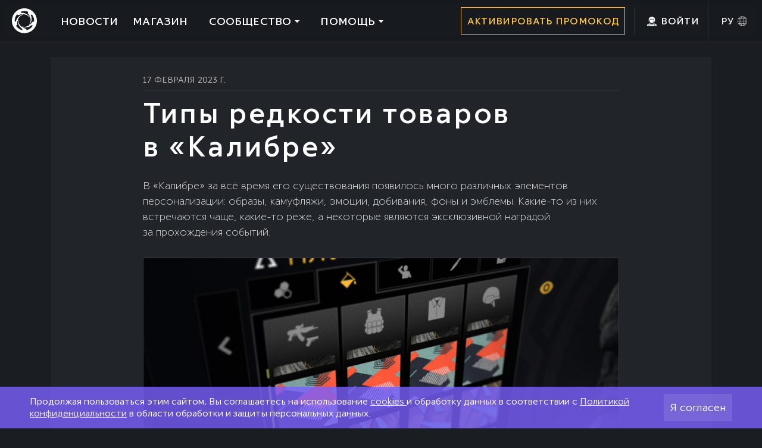

--- FILE ---
content_type: text/html; charset=utf-8
request_url: https://playcaliber.com/ru/news/473/tipy-redkosti-tovarov-v-kalibre/
body_size: 8147
content:

<!doctype html>
<html lang="ru">
<head>
  
    <meta charset="utf-8">
    <meta name="viewport" content="width=device-width, initial-scale=1, shrink-to-fit=no">

    <title>Типы редкости товаров в «Калибре» | Новости | Калибр – командная онлайн-игра</title>

    <meta name="description" content="
            Калибр – бесплатная тактическая онлайн-игра, основанная на командном взаимодействии и уникальных способностях оперативников."/>

    
  

<meta property="og:type" content="article" />
<meta property="og:site_name" content="Калибр – командная онлайн-игра"/>
<meta property="og:title" content="Типы редкости товаров в «Калибре»"/>
<meta property="og:description" content="Калибр – бесплатная тактическая онлайн-игра, основанная на командном взаимодействии и уникальных способностях оперативников.">
<meta property="og:image" content="https://cdn-ws.playcaliber.com/media/news/2023/02/16/grade_cover.jpg">
<meta property="og:url" content="https://playcaliber.com/ru/news/473/tipy-redkosti-tovarov-v-kalibre/">
<meta name="twitter:card" content="summary_large_image"/>
<meta name="twitter:image" content="https://cdn-ws.playcaliber.com/media/news/2023/02/16/grade_cover.jpg">
<meta name="twitter:title" content="Типы редкости товаров в «Калибре»"/>
<meta name="twitter:description" content="Калибр – бесплатная тактическая онлайн-игра, основанная на командном взаимодействии и уникальных способностях оперативников."/>
<meta name="twitter:url" content="https://playcaliber.com/ru/news/473/tipy-redkosti-tovarov-v-kalibre/"/>



    
  
      <link rel="preload" href="/s/css/caliber_fonts.min.9b7152a62e80.css" as="style">
      <link href="/s/css/caliber_fonts.min.9b7152a62e80.css" rel="stylesheet">
      <link href="/s/css/caliber.min.82a8e00d6328.css" rel="stylesheet">
      <link href="/s/css/magnific_popup.min.2468a6a9625b.css" rel="stylesheet">
    
  <link href="/s/css/caliber_news_entry.min.9871dfc2614f.css" rel="stylesheet">
  <link href="/s/css/swiper_bundle_news.min.d4e164a97ee6.css" rel="stylesheet">
  <link href="/s/css/likely.min.bb8020c6aa3f.css" rel="stylesheet">


    <link rel="canonical" href="https://playcaliber.com/ru/news/473/tipy-redkosti-tovarov-v-kalibre/">
    <link rel="alternate" type="application/rss+xml" title="RSS" href="/ru/news/rss/"/>
    <link rel="shortcut icon" href="/s/img/favicon.f1e2bdddd326.ico">
    <link rel="apple-touch-icon" sizes="180x180" href="/s/img/apple-touch-icon.fa8751fdd96b.png">
    <link rel="icon" type="image/png" sizes="32x32" href="/s/img/favicon-32x32.aac0309fa20e.png">
    <link rel="icon" type="image/png" sizes="16x16" href="/s/img/favicon-16x16.f41cecfd971b.png">
    <link rel="manifest" href="/s/img/site.b9aa277fcfc3.webmanifest">
    <link rel="mask-icon" href="/s/img/safari-pinned-tab.c19a70a6f372.svg" color="#131414">
    <meta name="msapplication-TileColor" content="#ffffff">
    <meta name="theme-color" content="#ffffff">
    <script>
      const API_URL = '/ru/api/';
      const CSRF_TOKEN = 'JsgQ5zD8amwE2O62NFt583CVZATKo8MNGzabHP0CR2RMX8PRCUpnEkr0X0cqsR74';
    </script>
    
  



<!-- Google Tag Manager -->
<script>(function (w, d, s, l, i) {
  w[l] = w[l] || [];
  w[l].push({
    'gtm.start':
            new Date().getTime(), event: 'gtm.js'
  });
  var f = d.getElementsByTagName(s)[0],
          j = d.createElement(s), dl = l != 'dataLayer' ? '&l=' + l : '';
  j.async = true;
  j.src =
          'https://www.googletagmanager.com/gtm.js?id=' + i + dl;
  f.parentNode.insertBefore(j, f);
})(window, document, 'script', 'dataLayer', 'GTM-NSWVDV5');</script>
<!-- End Google Tag Manager -->

<!-- Global site tag (gtag.js) - Google Analytics -->
<script async src="https://www.googletagmanager.com/gtag/js?id=G-4HB8STKEBV"></script>
<script>
  window.dataLayer = window.dataLayer || [];

  function gtag() {
    dataLayer.push(arguments);
  }

  gtag('js', new Date());
  gtag('config', 'G-4HB8STKEBV');
</script>




</head>
<body class="">



<!-- Google Tag Manager (noscript) -->
<noscript><iframe src="https://www.googletagmanager.com/ns.html?id=GTM-NSWVDV5"
height="0" width="0" style="display:none;visibility:hidden"></iframe></noscript>
<!-- End Google Tag Manager (noscript) -->
  <script>
  var _tmr = window._tmr || (window._tmr = []);
  _tmr.push({id: "3406904", type: "pageView", start: (new Date()).getTime()});
  (function (d, w, id) {
    if (d.getElementById(id)) return;
    var ts = d.createElement("script");
    ts.type = "text/javascript";
    ts.async = true;
    ts.id = id;
    ts.src = "https://top-fwz1.mail.ru/js/code.js";
    var f = function () {
      var s = d.getElementsByTagName("script")[0];
      s.parentNode.insertBefore(ts, s);
    };
    if (w.opera == "[object Opera]") {
      d.addEventListener("DOMContentLoaded", f, false);
    } else {
      f();
    }
  })(document, window, "tmr-code");
</script>
<!-- Top.Mail.Ru counter -->
<noscript>
  <img src="https://top-fwz1.mail.ru/counter?id=3406904;js=na" style="position:absolute;left:-9999px;"
       alt="Top.Mail.Ru"/>
</noscript>
<!-- /Top.Mail.Ru counter -->

<script type="text/javascript" src="https://cdn.targetads.io/websdk/v2/index.js"></script>
<script>
  window.targetAdsDataLayers = window.targetAdsDataLayers || [];
  window._targetadsTag = function () {
    window.targetAdsDataLayers.push(Array.prototype.slice.call(arguments));
  }
  _targetadsTag('init', 13139);
  _targetadsTag('page_view');
</script>

<script>
  try {
    window._txq = window._txq || [];
    var s = document.createElement('script');
    s.type = 'text/javascript';
    s.async = true;
    s.src = '//st.hybrid.ai/txsp.js';
    (document.getElementsByTagName('head')[0] || document.getElementsByTagName('body')[0]).appendChild(s);
    _txq.push(['createPixel', '6811cb8870e7b2a51c2910b4']);
    _txq.push(['track', 'PageView']);
  } catch (e) {
    console.error('Hybrid.ai error:', e);
  }

  document.addEventListener('click', function (e) {
    const el = e.target.closest('[data-event]');
    if (el) {
      const eventName = el.getAttribute('data-event');
      if (eventName) {
        window._txq.push(['track', eventName]);
        _tmr.push({type: 'reachGoal', id: 3406904, goal: eventName});
        if (typeof ym != 'undefined') {
          ym(68712622, 'reachGoal', eventName);
        }
        if (typeof _targetadsTag != 'undefined') {
        _targetadsTag('event', {'event_name': eventName});
        }
      }
    }
  });
</script>
  <!-- Yandex.Metrika counter -->
<script type="text/javascript">
  (function (m, e, t, r, i, k, a) {
    m[i] = m[i] || function () {
      (m[i].a = m[i].a || []).push(arguments)
    };
    m[i].l = 1 * new Date();
    k = e.createElement(t), a = e.getElementsByTagName(t)[0], k.async = 1, k.src = r, a.parentNode.insertBefore(k, a)
  })
  (window, document, "script", "https://cdn.jsdelivr.net/npm/yandex-metrica-watch/tag.js", "ym");

  ym(68712622, "init", {
    clickmap: true,
    trackLinks: true,
    accurateTrackBounce: true,
    webvisor: true,
    ecommerce: "dataLayer"
  });
</script>
<noscript>
  <div><img src="https://mc.yandex.ru/watch/68712622" style="position:absolute; left:-9999px;" alt=""/></div>
</noscript>
<!-- /Yandex.Metrika counter -->

<script type="text/javascript">!function () {
  var t = document.createElement("script");
  t.type = "text/javascript", t.async = !0, t.src = "https://vk.com/js/api/openapi.js?168", t.onload = function () {
    VK.Retargeting.Init("VK-RTRG-741625-bNvJc"), VK.Retargeting.Hit()
  }, document.head.appendChild(t)
}();</script>
<noscript><img src="https://vk.com/rtrg?p=VK-RTRG-741625-bNvJc" style="position:fixed; left:-999px;" alt=""/>
</noscript>

<!-- Rating Mail.ru counter -->
<script type="text/javascript">
  var _tmr = window._tmr || (window._tmr = []);
  _tmr.push({id: "3242998", type: "pageView", start: (new Date()).getTime()});
  (function (d, w, id) {
    if (d.getElementById(id)) return;
    var ts = d.createElement("script");
    ts.type = "text/javascript";
    ts.async = true;
    ts.id = id;
    ts.src = "https://top-fwz1.mail.ru/js/code.js";
    var f = function () {
      var s = d.getElementsByTagName("script")[0];
      s.parentNode.insertBefore(ts, s);
    };
    if (w.opera == "[object Opera]") {
      d.addEventListener("DOMContentLoaded", f, false);
    } else {
      f();
    }
  })(document, window, "topmailru-code");
</script>
<noscript>
  <div>
    <img src="https://top-fwz1.mail.ru/counter?id=3242998;js=na"
         style="border:0;position:absolute;left:-9999px;" alt="Top.Mail.Ru"/>
  </div>
</noscript>
<!-- //Rating Mail.ru counter -->


<div class="messages">
  <noscript>
    <div class="message_popup">
      <div class="close_button"></div>
      <div class="message_popup_title">JavaScript отключен в вашем веб-браузере</div>
       Для полной функциональности этого сайта необходимо включить JavaScript.
 Вот <a  class="alert-link" href="https://enable-javascript.com/ru/" target="_blank">
 инструкции, как включить JavaScript в вашем браузере</a>.
    </div>
  </noscript>
  
</div>



  


<header>
  <div class="mobile" id="mobile_header">
    <div class="mobile_wrapper">
      <a class="logo" href="/ru/"></a>
    </div>
    <div class="mobile_wrapper">
      <div class="main_menu_button" id="main_menu_button">

      </div>
      <div class="main_menu_button_close d-none" id="main_menu_button_close">

      </div>
    </div>
    <div class="mobile_wrapper">
      <div id="lang_switch_button_mobile" class="lang_switch_button p4">ру</div>
      <div id="lang_switcher_mobile" class="lang_switcher">
        
          <a href="/ru/switch_language/ru/"
             class="active">Русский</a>
        
          <a href="/ru/switch_language/en/"
             >English</a>
        
      </div>
    </div>
  </div>
  <div class="menu" id="mobile_menu">
    <div class="menu_items">
      <a class="caliber_logo" href="/ru/">
        <img src="/s/img/logo_white.79ec9dada16c.svg" alt="Caliber logo">
      </a>
      <a href="/ru/news/"><h2>Новости</h2></a>
      <a href="/ru/store/"><h2>Магазин</h2></a>
      <div class="drop_down" id="community">
        <div class="button">
          <h2>Сообщество</h2>
        </div>
        <div id="community_sub_menu" class="sub_menu fade-out">
          <div class="line"></div>
          <a class="p4" href="/ru/about/">О нас</a>
          <a class="p4" href="/ru/media/wallpapers/">Обои</a>
          
            <a class="p4" target="_blank" href="https://vk.com/caliber_ru">Vk</a>
          
          <a class="p4" target="_blank" href="https://discord.gg/caliber">Дискорд</a>
          
            <a class="p4" target="_blank" href="https://t.me/caliber_game">Телеграм</a>
        </div>
      </div>
      <div class="drop_down" id="help">
        <div class="button">
          <h2>Помощь</h2>
        </div>
        <div id="help_sub_menu" class="sub_menu fade-out">
          <div class="line"></div>
          <a class="p4" href="/ru/support/">Поддержка</a>
          <a class="p4" href="/ru/faq/">FAQ</a>
        </div>
      </div>
    </div>
    <div class="bottom_buttons">
      <div class="line"></div>
      <div class="yellow_borded_buttons">
        <a class="button_link animated_yellow_borded_button" href="/ru/account/promo_codes/">
                <span class="p4">
                    Активировать промокод
                </span>
        </a>
        <div class="vertical_line"></div>
        
          <a class="button_link user" href="/ru/account/login/">
                <span class="p4 _username">
                    Войти
                </span>
          </a>
        

      </div>
    </div>
    <div class="vertical_line"></div>
    <div id="lang_switch_button" class="lang_switch_button p4">ру</div>
    <div id="lang_switcher" class="lang_switcher">
      
        <a class="p4 active" href="/ru/switch_language/ru/">Русский</a>
      
        <a class="p4 " href="/ru/switch_language/en/">English</a>
      
    </div>
    <div style="display: none;">
      <img src="/s/img/18_user_icon_hover.fe9703fb074e.png" alt="Preloaded Image 1">
      <img src="/s/img/lang_menu/globe_hover.1c38ab53651d.png" alt="Preloaded Image 2">
    </div>
  </div>

</header>
<script src="/s/js/header.48e9191b8ae8.js" defer></script>



<div class="cookie_notice hide">
  <div class="cookie_notice_text">
    
    Продолжая пользоваться этим сайтом, Вы соглашаетесь на использование <a href="/ru/privacy-policy/#cookie-policy">cookies </a> и обработку данных в соответствии с <a href="/ru/privacy-policy/">Политикой конфиденциальности</a> в области обработки и защиты персональных данных.
  </div>
  <div class="cookie_notice_button">
    Я согласен
  </div>
</div>

  <div class="news_entry_v2">
    
    <div class="news_entry_content ">
      
      <div class="news_entry_content_wrapper ">
        <div class="news_entry_top_block">
          <div class="wrapper">
            <div class="news_entry_date_v2">
              17 февраля 2023 г.
              
            </div>
            <div class="news_entry_title">
              Типы редкости товаров в «Калибре»
            </div>
          </div>
        </div>

        
          
            <div class="news_entry_block">
              <div class="wrapper">
                <p>В&nbsp;«Калибре» за&nbsp;всё время его существования появилось много различных элементов персонализации: образы, камуфляжи, эмоции, добивания, фоны и&nbsp;эмблемы. Какие-то из&nbsp;них встречаются чаще, какие-то реже, а&nbsp;некоторые являются эксклюзивной наградой за&nbsp;прохождения событий.</p>
              </div>
            </div>
          
        
          
            <div class="news_entry_image_block">
              <div class="wrapper">
                <div class="image_block">
                  <img 
                       src="https://cdn-ws.playcaliber.com/media/news/2023/02/16/perebivka.jpg" width="" height="" alt=""
                       title="">
                </div>
              </div>
            </div>
            
          
        
          
            <div class="news_entry_block">
              <div class="wrapper">
                <p>Мы&nbsp;заметили, что многие пользователи испытывают трудности с&nbsp;определением редкости контента в&nbsp;игре. Чтобы решить эту проблему, в&nbsp;версии 0.19.0 появится новая система редкости.</p>
              </div>
            </div>
          
        
          
            <div class="news_entry_header_block">
              <div class="wrapper">
                <h4>Типы редкости в 0.19.0</h4>
              </div>
            </div>
          
        
          
            <div class="news_entry_block">
              <div class="wrapper">
                <p>Всего будет пять типов редкости, каждая обозначается своим цветом. Это позволит игрокам лучше понимать, насколько ценный предмет находится перед ними на&nbsp;экране.</p>
              </div>
            </div>
          
        
          
            <div class="news_entry_list_block">
              <div class="wrapper">
                
                  <ol>
                    
                      <li>Обычный&nbsp;— белый.&nbsp;</li>
                    
                      <li>Необычный&nbsp;— зелёный.</li>
                    
                      <li>Редкий&nbsp;— синий.&nbsp;</li>
                    
                      <li>Эпический&nbsp;— фиолетовый.&nbsp;</li>
                    
                      <li>Легендарный&nbsp;— оранжевый.</li>
                    
                  </ol>
                
              </div>
            </div>
          
        
          
            <div class="news_entry_image_stretched_block">
              <div class="wrapper">
                <div class="image_block">
                  <img 
                       src="https://cdn-ws.playcaliber.com/media/news/2023/02/16/Screen_grade_1.jpg" width="" height="" alt=""
                       title="">
                </div>
              </div>
            </div>
            
          
        

        <div class="news_entry_bottom_block">
          <div class="wrapper">
            
<div class="share_block_v2">
  <div class="share_text">
    Поделиться:
  </div>
  <div class="share_icons">
    
      <div class="likely likely-light" data-counters="no">
        
        <div class="telegram"></div>
        <div class="vkontakte"></div>
      </div>
    
  </div>
</div>

          </div>
        </div>
      </div>
    </div>
  </div>

  <div class="section_content">
    <div class="wrapper">
      <div class="news_entry_neighbors_v2">
        
          <a class="news_entry_prev" href="/ru/news/471/derevnia-novoe-nazvanie-i-izmeneniia-v-pve-versii-karty/">
            <div class="news_entry_neighbor_text">Предыдущая новость</div>
            <div class="news_entry_neighbor_headline">«Деревня»: новое название и изменения в PvE-версии карты</div>
          </a>
        
        
          <a class="news_entry_next" href="/ru/news/475/obnovlionnaia-sistema-pomoshchi-komandnaia-igra/">
            <div class="news_entry_neighbor_text">Следующая новость</div>
            <div class="news_entry_neighbor_headline">Обновлённая система «помощи»: командная игра</div>
          </a>
        
      </div>
    </div>
  </div>



  
    

  <link href="/s/css/caliber_footer.min.b41d88923a37.css" rel="stylesheet">


<footer>
  <div class="wrapper">
    <div class="menu">
      <div class="menu_wrapper">
        <a class="p3 menu_block" href="/ru/">Главная</a>
        <a class="p3 menu_block" href="/ru/about/">О нас</a>
        
          <a class="p3 menu_block"
             href="https://1cgs.net/jobs#!/tfeeds/865808935711/c/%D0%9A%D0%B0%D0%BB%D0%B8%D0%B1%D1%80"
             target="_blank">Вакансии</a>
        

        <a class="p3 menu_block"
           href="/ru/support/">Поддержка</a>
        <a class="p3 menu_block" href="/ru/faq/">FAQ</a>
        
        
          <a class="p3 menu_block"
             href="/ru/download/">Скачать игру</a>
        
        <a class="p3 menu_block"
           href="/ru/news/">Новости</a>
        <a class="p3 menu_block"
           href="/ru/store/">Магазин</a>
        <a class="p3 menu_block"
           href="/ru/media/wallpapers/">Обои</a>
      </div>
    </div>
    <div class="society">
      
        <a href="https://vk.com/caliber_ru" class="p4 grey_button follow_vk follow" target="_blank"></a>
        <a href="https://t.me/caliber_game" class="p4 grey_button follow_tg follow" target="_blank"></a>
        <a href="https://discord.gg/caliber" class="p4 grey_button follow_ds follow" target="_blank"></a>
        <a href="https://youtube.com/channel/UClC99bYmBA6zy6D-1mMhK6g" class="p4 grey_button follow_yt follow"
           target="_blank"></a>
      
      <div class="footer_mail p4 grey_button">
        Сотрудничество:
        <a href="mailto:hello@1cgs.net">hello@1cgs.net</a>
      </div>
      <div class="footer_mail yellow_borded_buttons">
        <a class="button_link animated_yellow_borded_button" href="/ru/support/"><span class="p4">Поддержка</span></a>
      </div>
    </div>
    <div class="rules">
      <div class="logo">
        <a href="https://1cgs.net"
           target="_blank">
          <img src="/s/img/1cgs_logo.e758a7ec0bb6.svg" width="125"
               alt="1C Game Studios"
               title="1C Game Studios">
        </a>
      </div>
      <div class="links">
        <a class="p5" href="/ru/privacy-policy/">Политика конфиденциальности</a>
        <a class="p5" href="/ru/user-agreement/">Пользовательское соглашение</a>
        <a class="p5" href="/ru/conduct/">Правила поведения</a>
      </div>
    </div>
    <div class="copyright">
      <div class="copyright_text p6"> © 2012-2026 1C Game Studios | FOR-GAMES CR LTD, 32 Kritis
        Street,
        Papachristoforou Building,
        4th Floor, 3087 Limassol, Cyprus. Все права защищены
      </div>
      <div class="copyright_age">

      </div>
      <div class="game_descriptor">

      </div>
    </div>
  </div>
  <div style="display: none;">
    <img src="/s/img/footer/vk_icon_hover.fe6b5c0450dd.png" alt="Preloaded Image 1">
    <img src="/s/img/footer/telegram_icon_hover.a7a255b5a144.png" alt="Preloaded Image 2">
    <img src="/s/img/footer/discord_icon_hover.ef158277340b.png" alt="Preloaded Image 3">
    <img src="/s/img/footer/youtube_icon_hover.6d2e345f06a6.png" alt="Preloaded Image 4">
  </div>
</footer>

  




<script src="/s/js/jquery-3.5.1.min.dc5e7f18c8d3.js"></script>
<script src="/s/js/jquery.magnific-popup.min.ba6cf724c8bb.js"></script>
<script src="/s/js/simplebar.min.bf2b0f78573e.js"></script>
<script src="/s/js/jquery.marquee.min.074346565f31.js"></script>
<script src="/s/js/caliber.c55ead9e8cf2.js"></script>
<script src="/s/js/js.cookie.min.4f4a6fe90451.js"></script>



  

  

  <script src="/s/js/likely.min.965ac45d8f3a.js"></script>
  <script src="/s/js/swiper-bundle.min.15cffdef8a39.js"></script>
  <script>
    let swiper = new Swiper('.swiper-container', {
      slidesPerView: 1,
      spaceBetween: 0,
      loop: true,
      // autoHeight: true,
      centeredSlides: true,
      centeredSlidesBounds: true,
      // slideToClickedSlide: true,
      // grabCursor: true,
      navigation: {
        nextEl: '.swiper-arrow-next',
        prevEl: '.swiper-arrow-prev',
        //nextEl: '.swiper-button-next',
        //prevEl: '.swiper-button-prev',
      },
      pagination: {
        el: '.swiper-pagination',
      },
      on: {
        slideChangeTransitionStart: function () {
          let slide_caption_text = $(this.slides[this.activeIndex]).data('caption');
          let slide_caption_block = this.$el.parent().find('.swiper_caption .wrapper');
          if (slide_caption_text !== '') {
            slide_caption_block.text(slide_caption_text);
            slide_caption_block[0].style.display = 'block';
          } else {
            slide_caption_block.text('');
            slide_caption_block[0].style.display = 'none';
          }

        }
      }
      //breakpoints: {
      //    640: {
      //        slidesPerView: 2,
      //    }
      //}
    });
    let counter = 0;
    document.addEventListener("DOMContentLoaded", () => {
      $(function () {
        "use strict";
        $('.compare_image_block').each(function () {

          $(this).find('img:first').wrap("<div class='before'></div>");
          $(this).find('img:last').wrap("<div class='after'></div>");
          $(this).append("<div class='hand'></div>");

          let edge = $(this).attr('data-edge');
          if (typeof edge !== 'undefined') {
            $(this).find('.before').css('width', edge + '%');
            $(this).find('.hand').css('left', edge + '%');
          } else {
            $(this).find('.before').css('width', '50%');
            $(this).find('.hand').css('left', '50%');
          }

          let slideResize = function (e) {
            e.preventDefault();
            let offset_left = $(this).offset().left;
            let pageX = (e.pageX - offset_left) / $(this).width() * 100;
            $(this).find('.before').css('width', pageX + '%');
            $(this).find('.hand').css('left', pageX + '%');
          }

          let enableSliderDrag = function (e) {
            e.preventDefault();
            $(this).css('cursor', 'ew-resize').on('mousemove', slideResize);
          }

          let disableSliderDrag = function (e) {
            e.preventDefault();
            $(this).css('cursor', 'normal').off('mousemove');
          }

          $(this).on("mousedown", enableSliderDrag);
          $(this).on("mouseup", disableSliderDrag);
          $(this).on('touchmove', function (e) {
            e.preventDefault();
            let touch = e.originalEvent.touches[0];
            let $width = $(this).width();
            let pageX = (touch.pageX - e.currentTarget.offsetLeft) / $width * 100;
            $(this).find('.before').css('width', pageX + '%');
            $(this).find('.hand').css('left', pageX + '%');
          });

        });
      });

      function getsize() {
        $('.compare_image_block').each(function () {
          let $width = $(this).width();
          $(this).find('img').css('width', $width + 'px');
        });
      }

      $(window).resize(getsize).resize();
      $(window).on('resize', getsize);
      $(window).on('load', getsize);
      $(window).on("orientationchange", getsize);
    });

  </script>



  
  

</body>
</html>


--- FILE ---
content_type: text/css
request_url: https://playcaliber.com/s/css/caliber_news_entry.min.9871dfc2614f.css
body_size: 3429
content:
html{scroll-behavior:smooth}.anchor_link_target_block{scroll-margin-top:68px}.w_table_of_contents .news_entry_table_of_contents{display:none}@media (min-width: 1100px){.w_table_of_contents{display:flex;flex-direction:row;max-width:1400px}.w_table_of_contents .news_entry_table_of_contents{flex:auto;display:block;min-width:300px;max-width:300px;background:#1A1D22}.w_table_of_contents .news_entry_table_of_contents .news_entry_table_of_contents_wrapper{position:sticky;top:68px;padding-left:10px;padding-top:30px;padding-bottom:60px;padding-right:10px;font-family:Caliber;font-size:18px;font-style:normal;font-weight:300;line-height:22px;background:#1A1D22}.w_table_of_contents .news_entry_table_of_contents .news_entry_table_of_contents_wrapper ul{padding-left:20px}.w_table_of_contents .news_entry_table_of_contents .news_entry_table_of_contents_wrapper ul li::marker{color:#FFC83C}.w_table_of_contents .news_entry_table_of_contents .news_entry_table_of_contents_wrapper ul li{padding-left:10px;padding-top:10px}.w_table_of_contents .news_entry_table_of_contents .news_entry_table_of_contents_wrapper ul li a{color:#FFC83C;font-family:Caliber;font-size:18px;font-style:normal;font-weight:300;line-height:22px}.w_table_of_contents .news_entry_table_of_contents .empty{display:block}.w_table_of_contents .entry_has_table_of_contents{flex:auto;min-width:800px;max-width:1100px}}body{background-image:none}.news_entry_v2{position:relative;width:100%;min-height:800px}.news_entry_background{position:absolute;background-position:center center;background-repeat:no-repeat;background-size:cover;width:100%;min-height:265px;height:calc((100vw - 1440px) * (500 / 1440) + 500px);z-index:-1}.news_entry_date_v2{font-size:14px;line-height:16px;color:#BFBFBF;text-transform:uppercase}.news_entry_date_v2 span{color:#7C7F84}.news_entry_date_v2::after{content:'';height:10px;border-bottom:1px solid #373B43;width:100%;display:block}.news_entry_title{font-weight:500;font-size:26px;line-height:32px;color:#FFFFFF;padding:10px 0;max-width:820px}.news_entry_content{position:relative;margin:25px auto 0 auto;padding:0}.news_entry_content b{font-weight:bold}.news_entry_content.w_big_image{margin-top:225px}.news_entry_content .news_entry_block,.news_entry_content .news_entry_spoiler_block,.news_entry_content .news_entry_padding_block,.news_entry_content .news_entry_bottom_block,.news_entry_content .news_entry_video_caption,.news_entry_content .news_entry_image_caption,.news_entry_content .news_entry_image_block,.news_entry_content .news_entry_image_stretched_block,.news_entry_content .news_entry_factoid_block,.news_entry_content .news_entry_blockquote_block,.news_entry_content .news_entry_video_block,.news_entry_content .news_entry_video_stretched_block,.news_entry_content .news_entry_list_block,.news_entry_content .news_entry_header_block,.news_entry_content .news_entry_top_block{position:relative;background:#21252A;max-width:1110px;margin:0 auto;padding:0 20px}.news_entry_content .news_entry_top_block{padding-top:15px}.news_entry_content .news_entry_top_block .wrapper{padding-bottom:0}.news_entry_content .news_entry_header_block .wrapper{padding:25px 0 5px 0}.news_entry_content .news_entry_list_block .wrapper{padding:5px 0 10px 0}.news_entry_content .news_entry_video_block,.news_entry_content .news_entry_video_stretched_block{padding:40px 0}.news_entry_content .news_entry_blockquote_block{padding:0}.news_entry_content .news_entry_factoid_block{padding:0}.news_entry_content .news_entry_image_block,.news_entry_content .news_entry_image_stretched_block{padding:0}.news_entry_content .news_entry_image_block .wrapper,.news_entry_content .news_entry_image_stretched_block .wrapper{text-align:center}.news_entry_content .news_entry_image_block .image_block,.news_entry_content .news_entry_image_stretched_block .image_block{width:100%}.news_entry_content .news_entry_image_block img,.news_entry_content .news_entry_image_stretched_block img{width:100%;max-width:800px;margin:0 auto;display:block;border:1px solid #373B43}.news_entry_content .news_entry_image_stretched_block .wrapper{max-width:100%}.news_entry_content .news_entry_image_stretched_block img{max-width:100%}.news_entry_content .news_entry_image_caption{margin-top:-10px}.news_entry_content .news_entry_image_caption .wrapper{padding-top:0;font-style:normal;font-weight:300;font-size:16px;line-height:20px;color:#CECECE}.news_entry_content .news_entry_video_block,.news_entry_content .news_entry_video_stretched_block{padding:0}.news_entry_content .news_entry_video_block .wrapper,.news_entry_content .news_entry_video_stretched_block .wrapper{text-align:center}.news_entry_content .news_entry_video_block .video_block2,.news_entry_content .news_entry_video_stretched_block .video_block2{width:100%}.news_entry_content .news_entry_video_block .video_block2 video,.news_entry_content .news_entry_video_stretched_block .video_block2 video{width:100%;max-width:800px;margin:0 auto;display:block;border:1px solid #373B43}.news_entry_content .news_entry_video_stretched_block .wrapper{max-width:100%}.news_entry_content .news_entry_video_stretched_block .video_block2 video{max-width:100%}.news_entry_content .news_entry_video_caption{margin-top:-10px}.news_entry_content .news_entry_video_caption .wrapper{padding-top:0;font-style:normal;font-weight:300;font-size:16px;line-height:20px;color:#CECECE}.news_entry_content .news_entry_bottom_block{padding-bottom:25px}.news_entry_content .news_entry_carousel_block{max-width:1110px;position:relative;margin:0 auto}.news_entry_content .news_entry_carousel_block .swiper_caption{max-width:1110px;background:#21252A;margin:0 auto;padding:0 20px}.news_entry_content .news_entry_carousel_block .swiper_caption .wrapper{padding:5px 0}.news_entry_content .news_entry_compare_two_images_block{max-width:1110px;position:relative;margin:0 auto}.news_entry_content .news_entry_compare_two_images_block img{margin:0;padding:0;border:0;line-height:0;vertical-align:top;image-rendering:auto;image-rendering:crisp-edges;image-rendering:pixelated}.news_entry_content .news_entry_compare_two_images_block .compare_image_block{width:100%;height:auto;padding:0;position:relative;overflow:hidden}.news_entry_content .news_entry_compare_two_images_block .compare_image_block img{width:100%;height:auto}.news_entry_content .news_entry_compare_two_images_block .compare_image_block .after{position:absolute;z-index:1;top:0px;left:0px}.news_entry_content .news_entry_compare_two_images_block .compare_image_block .after:before{position:absolute;bottom:30px;right:30px;content:"";font-style:italic;color:#fff}.news_entry_content .news_entry_compare_two_images_block .compare_image_block .before{position:relative;z-index:2;border-right:2px solid white;overflow:hidden}.news_entry_content .news_entry_compare_two_images_block .compare_image_block .before:after{position:absolute;top:0;right:0;content:"";opacity:0.3;width:20px;height:100%;background:-moz-linear-gradient(left, rgba(0,0,0,0) 0%, rgba(0,0,0,0.65) 100%);background:-webkit-linear-gradient(left, rgba(0,0,0,0) 0%, rgba(0,0,0,0.65) 100%);background:linear-gradient(to right, rgba(0,0,0,0) 0%, rgba(0,0,0,0.65) 100%);filter:progid:DXImageTransform.Microsoft.gradient(startColorstr='#00000000', endColorstr='#a6000000', GradientType=1)}.news_entry_content .news_entry_compare_two_images_block .compare_image_block .before:before{position:absolute;bottom:30px;left:30px;content:"";font-style:italic;color:#fff}.news_entry_content .news_entry_compare_two_images_block .compare_image_block .hand{content:'';background:#fff;width:12px;height:50px;position:absolute;display:block;border-radius:2px;position:absolute;z-index:3;top:50%;margin-left:-7px;margin-top:-25px;cursor:ew-resize;pointer-events:none}.news_entry_content .news_entry_compare_two_images_block .compare_image_block .hand:after{position:absolute;top:50%;right:-15px;margin-right:-3px;margin-top:-6px;content:"";width:0;height:0;border-top:6px solid transparent;border-bottom:6px solid transparent;border-left:8px solid #fff}.news_entry_content .news_entry_compare_two_images_block .compare_image_block .hand:before{position:absolute;top:50%;left:-15px;margin-left:-3px;margin-top:-6px;content:"";width:0;height:0;border-top:6px solid transparent;border-bottom:6px solid transparent;border-right:8px solid #fff}.news_entry_content .news_entry_padding_block{height:15px}.news_entry_content .news_entry_spoiler_block+.news_entry_spoiler_block .wrapper{padding-top:0}.news_entry_content .wrapper{position:relative;max-width:800px;margin:0 auto;padding:15px 0}.news_entry_content .wrapper p{font-style:normal;font-weight:300;font-size:16px;line-height:20px;margin-bottom:0}.news_entry_content .wrapper ol{color:#FFFFFF;margin-bottom:0;font-style:normal;font-weight:300;font-size:16px;line-height:20px;padding-left:30px}.news_entry_content .wrapper ol li{padding:5px 0 5px 0px}.news_entry_content .wrapper ul{color:#FFFFFF;margin-bottom:0;font-style:normal;font-weight:300;font-size:16px;line-height:20px;padding-left:30px}.news_entry_content .wrapper ul li{padding:5px 0 5px 0px}.news_entry_content .wrapper a{color:#E6B63D;text-decoration:underline}.news_entry_content .wrapper a:hover{color:#FFC83C}.news_entry_content .wrapper blockquote{display:block;margin-bottom:0;background:#373B43;font-style:normal;font-weight:normal;font-size:16px;line-height:24px;color:#E5E5E5;border-left:3px solid #FFC83C;padding:30px 30px}.news_entry_content .wrapper blockquote.centered{text-align:center}.news_entry_content .wrapper .factoid{display:block;text-align:center;margin-bottom:0;background:#373B43;color:#E5E5E5;border-left:3px solid #FFC83C;padding:30px 60px;font-size:16px;line-height:24px}.news_entry_content .wrapper .factoid .factoid_number{font-style:normal;font-weight:500;font-size:48px;line-height:56px;letter-spacing:2px;text-align:center;text-transform:uppercase;color:#E5E5E5;padding-top:10px;padding-bottom:25px}.news_entry_content .wrapper h3{margin-bottom:0;font-style:normal;font-weight:500;font-size:26px;line-height:32px;text-align:left;text-transform:uppercase;color:#FFFFFF}.news_entry_content .wrapper h4{margin-bottom:0;font-style:normal;font-weight:500;font-size:20px;line-height:24px;text-transform:uppercase;color:#FFFFFF}.news_entry_content .wrapper h5{margin-bottom:0;font-style:normal;font-weight:500;font-size:18px;line-height:20px;color:#FFFFFF}.news_entry_content .wrapper hr{width:100%;max-width:800px;border:none;background:#373B43;height:2px;margin:15px auto}.news_entry_content .wrapper .image_block{display:inline-block;margin:0 auto;text-align:left}.news_entry_content .wrapper .image{width:auto;max-width:100%;margin:0 auto;display:block;border:1px solid #373B43}.news_entry_content .wrapper .image_stretched{width:100%;max-width:100%;height:auto;border:1px solid #373B43}.news_entry_content .wrapper .image_stretched img{width:100%}.news_entry_content .video_block{position:relative;padding-bottom:56.25%;height:0}.news_entry_content .video_block iframe{position:absolute;top:0;left:0;width:100%;height:100%}.news_entry_content .button_link,.news_entry_content .button_link_main{text-align:center}.news_entry_content .button_link a,.news_entry_content .button_link_main a{display:inline-block;margin:0 auto;font-style:normal;font-weight:normal;font-size:14px;line-height:17px;text-transform:uppercase;color:#FFC83C;text-decoration:none;border:1px solid #FFC83C;padding:3px 14px}.news_entry_content .button_link a:hover,.news_entry_content .button_link_main a:hover{color:#FFE68F;border:1px solid #FFE68F}.news_entry_content .button_link_main a{background:#FFC83C;color:#1A1D22}.news_entry_content .button_link_main a:hover{background:#FFE68F;color:#1A1D22;border:1px solid #FFE68F}.news_entry_content .button_link_left{text-align:left}.share_block_v2{border-top:1px solid #373B43;padding:5px 0}.share_block_v2 .share_text{display:inline-block;font-style:normal;font-weight:normal;font-size:14px;line-height:32px;letter-spacing:1px;text-transform:uppercase;color:#BFBFBF;padding-right:10px}.share_block_v2 .share_icons{display:inline-block;line-height:32px}.spoiler_entries_v2{display:block;vertical-align:top;width:100%}.spoiler_entries_v2 .spoiler_category{margin-bottom:40px}.spoiler_entries_v2 .spoiler_category span{display:block;font-weight:500;margin-bottom:15px;font-size:24px;line-height:36px;text-transform:uppercase;color:#FFFFFF}.spoiler_entries_v2 .spoiler_entry{border:1px solid #373B43;background:#21252A}.spoiler_entries_v2 .spoiler_entry ._header{position:relative;background:#373B43;padding:10px 10px;font-style:normal;font-weight:500;font-size:20px;line-height:24px;color:#FFFFFF;cursor:pointer}.spoiler_entries_v2 .spoiler_entry ._header ._arrow{position:absolute;top:50%;margin-top:-6px;right:15px;width:12px;height:12px;background:url("../img/faq_entry_arrow.d03ab46cb33d.png") no-repeat center center}.spoiler_entries_v2 .spoiler_entry ._header ._title{width:90%}.spoiler_entries_v2 .spoiler_entry ._header ._copy_link{display:none}.spoiler_entries_v2 .spoiler_entry ._body{display:none}.spoiler_entries_v2 .spoiler_entry.open ._header{background:#373B43}.spoiler_entries_v2 .spoiler_entry.open ._header ._arrow{transform:rotate(90deg)}.spoiler_entries_v2 .spoiler_entry.open ._header ._copy_link{display:block;position:absolute;top:50%;margin-top:-12px;right:40px;width:24px;height:24px;background:url("../img/faq_link_default.93ba812859f7.png") no-repeat center center}.spoiler_entries_v2 .spoiler_entry.open ._header ._copy_link:after{position:absolute;width:0;height:0;overflow:hidden;z-index:-1;content:url("../img/faq_link_hover.5b1ce55fcffc.png")}.spoiler_entries_v2 .spoiler_entry.open ._header ._copy_link:hover{background:url("../img/faq_link_hover.5b1ce55fcffc.png") no-repeat center center}.spoiler_entries_v2 .spoiler_entry.open ._body{display:block;font-size:16px;line-height:24px;color:#BFBFBF;padding:10px 15px}.spoiler_entries_v2 .spoiler_entry.open ._body img{max-width:100%}.news_announcement_block .embedded-video-container-16-9{z-index:10;position:relative;padding-bottom:56.25%;height:0}.news_announcement_block .embedded-video-container-16-9 iframe{position:absolute;top:0;left:0;width:100%;height:100%}.news_announcement_block .video video{width:100%}.news_announcement_block .image img{width:100%}.news_announcement_block iframe{width:100%}.news_announcement_block .embedded-video-16-9{position:relative;width:100%;height:0;padding-bottom:56.25%}.news_entry_neighbors_v2{margin-top:20px}.news_entry_neighbors_v2 a{font-style:normal;font-weight:500;font-size:20px;line-height:24px;color:#FFFFFF;text-decoration:none;min-width:300px;max-width:350px;margin-bottom:15px}.news_entry_neighbors_v2 a:hover{color:#FFC83C}.news_entry_neighbors_v2 .news_entry_neighbor_text{display:inline-block;font-style:normal;font-weight:normal;font-size:14px;line-height:16px;letter-spacing:1px;text-transform:uppercase;color:#BFBFBF}.news_entry_neighbors_v2 .news_entry_neighbor_headline{margin-top:2px}.news_entry_neighbors_v2 .news_entry_prev{display:block}.news_entry_neighbors_v2 .news_entry_prev .news_entry_neighbor_text{padding-left:25px;background:url("../img/news/prev_entry.611c00eb5dba.png") no-repeat top 4px left;background-size:20px 8px}.news_entry_neighbors_v2 .news_entry_next{display:block}.news_entry_neighbors_v2 .news_entry_next .news_entry_neighbor_text{padding-right:25px;background:url("../img/news/next_entry.f31cfccc7670.png") no-repeat top 4px right;background-size:20px 8px}@media (min-width: 640px){.news_entry_title{font-size:48px;line-height:56px;letter-spacing:2px}.news_entry_image_caption .wrapper{font-size:18px;line-height:26px}.news_entry_video_caption .wrapper{font-size:18px;line-height:26px}.news_entry_content.w_big_image{margin-top:calc((100vw - 1440px) * (500 / 1440) + 500px)}.news_entry_content .news_entry_blockquote_block,.news_entry_content .news_entry_factoid_block{padding:0 20px}.news_entry_content .wrapper p{font-size:18px;line-height:26px}.news_entry_content .wrapper blockquote{font-size:18px;line-height:26px;padding:30px 60px}.news_entry_content .wrapper ol{font-size:18px;line-height:26px}.news_entry_content .wrapper ol li{padding:5px 0 5px 10px}.news_entry_content .wrapper ul{font-size:18px;line-height:26px}.news_entry_content .wrapper ul li{padding:5px 0 5px 10px}.news_entry_content .wrapper .factoid{font-size:18px;line-height:26px}.news_entry_content .wrapper h3{font-size:36px;line-height:40px}.news_entry_content .wrapper h4{font-size:24px;line-height:32px}.news_entry_content .wrapper h5{font-size:20px;line-height:24px}.news_entry_content .wrapper .button_link a,.news_entry_content .wrapper .button_link_main a{font-size:24px;line-height:29px;padding:8px 20px}}@media (min-width: 800px){.news_entry_neighbors_v2 a{margin-bottom:0}.news_entry_neighbors_v2 .news_entry_prev{display:inline-block}.news_entry_neighbors_v2 .news_entry_next{display:inline-block;float:right}}@media (min-width: 980px){.news_entry_content.w_big_image{margin-top:calc((100vw - 1440px) * (500 / 1440) + 450px)}}@media (min-width: 1280px){.news_entry_content.w_big_image{margin-top:calc((100vw - 1440px) * (500 / 1440) + 350px)}}@media (min-width: 1921px){.news_entry_content.w_big_image{margin-top:calc((100vw - 1920px) * (500 / 1440) + 250px)}}mark.mark_old_wrapper span,mark.mark_new_wrapper span{color:#E5E5E5}mark.mark_old_wrapper{background:transparent;color:rgba(166,32,32,0.9);text-decoration:line-through;text-decoration-thickness:3px}mark.mark_new_wrapper{background:transparent;color:rgba(29,231,61,0.5);text-decoration:underline;text-decoration-thickness:3px}

/*# sourceMappingURL=caliber_news_entry.min.css.de64d3dea6d3.map */

--- FILE ---
content_type: text/css
request_url: https://playcaliber.com/s/css/caliber_footer.min.b41d88923a37.css
body_size: 1739
content:
.grey_button{--transparent_panel_corner: 5px;--panel_polygon: polygon(var(--transparent_panel_corner) 0, calc(100% - var(--transparent_panel_corner)) 0, 100% var(--transparent_panel_corner), 100% calc(100% - var(--transparent_panel_corner)), calc(100% - var(--transparent_panel_corner)) 100%, var(--transparent_panel_corner) 100%, 0 calc(100% - var(--transparent_panel_corner)), 0 var(--transparent_panel_corner));cursor:pointer;position:relative;background-color:#383838;clip-path:var(--panel_polygon);backdrop-filter:blur(5px);padding-top:10px;padding-bottom:10px;content-visibility:visible;text-align:center;z-index:1}.grey_button:before{content:'';position:absolute;background-color:#222222;opacity:0.5;clip-path:inherit;top:1px;left:1px;width:calc(100% - 2px);height:calc(100% - 2px);z-index:-1}footer{background-color:#202225;width:100%;border-top:1px solid #2d2d2d}footer .wrapper{display:grid;max-width:1440px;grid-template-rows:auto;margin-left:auto;margin-right:auto}footer .wrapper .menu{width:100%;display:flex;flex-wrap:wrap;padding:15px 10px 15px 10px;border-bottom:1px solid #2d2d2d;max-width:450px;margin-left:auto;margin-right:auto;align-items:center}footer .wrapper .menu .menu_wrapper{display:flex;flex-wrap:wrap;align-items:center}footer .wrapper .menu .menu_wrapper .menu_block{margin-bottom:5px;margin-top:5px;padding-left:10px;color:#A2A2A2;display:block;flex:0 0 33.3333%}footer .wrapper .society{display:flex;flex-wrap:wrap;padding-top:15px;padding-bottom:5px;justify-content:space-between;border-bottom:1px solid #2d2d2d;border-right:1px solid #2d2d2d;padding-left:12px;padding-right:12px;width:100%}footer .wrapper .society .follow{height:40px;flex:0 0 24%;margin-bottom:10px;padding-right:5px;padding-left:5px}footer .wrapper .society .follow:before{background-repeat:no-repeat;background-position:center center;background-size:contain}footer .wrapper .society .footer_mail{margin-left:0;margin-right:0;padding-left:0;padding-right:0;max-width:none;height:40px;flex:0 0 100%;margin-bottom:10px;background-repeat:no-repeat;background-position:center center;background-size:contain;color:#A2A2A2;text-align:center;font-size:14px;font-style:normal;font-weight:400;line-height:150%;text-transform:uppercase}footer .wrapper .society .footer_mail a{text-decoration:none;margin:0;padding:0}footer .wrapper .society .footer_mail .button_link{height:40px}footer .wrapper .society .follow_bilibili:before{background-image:url("../img/footer/bilibili_icon.2e70b7ab90cb.png")}footer .wrapper .society .follow_weibo:before{background-image:url("../img/footer/weibo_icon.def2085ed67c.png")}footer .wrapper .society .follow_qq:before{background-image:url("../img/footer/qq_icon.e92897fa73d9.png")}footer .wrapper .society .follow_vk:before{background-image:url("../img/footer/vk_icon.041756abe592.png")}footer .wrapper .society .follow_vk:hover:before{background-image:url("../img/footer/vk_icon_hover.fe6b5c0450dd.png")}footer .wrapper .society .follow_fb:before{background-image:url("../img/footer/facebook_icon.a449cb13660a.png")}footer .wrapper .society .follow_yt:before{background-image:url("../img/footer/youtube_icon.7d377ae8ffbf.png")}footer .wrapper .society .follow_yt:hover:before{background-image:url("../img/footer/youtube_icon_hover.6d2e345f06a6.png")}footer .wrapper .society .follow_im:before{background-image:url("../img/footer/instagram_icon.38cecc333ce4.png")}footer .wrapper .society .follow_tg:before{background-image:url("../img/footer/telegram_icon.3f330cdb3f05.png")}footer .wrapper .society .follow_tg:hover:before{background-image:url("../img/footer/telegram_icon_hover.a7a255b5a144.png")}footer .wrapper .society .follow_ds:before{background-image:url("../img/footer/discord_icon.88380f2386c3.png")}footer .wrapper .society .follow_ds:hover:before{background-image:url("../img/footer/discord_icon_hover.ef158277340b.png")}footer .wrapper .society .follow_tw:before{background-image:url("../img/footer/twitter_icon.f7d876405f83.png")}footer .wrapper .rules{display:flex;flex-direction:row;justify-content:center;align-items:center;width:100%;border-bottom:1px solid #2d2d2d;padding-bottom:20px;padding-top:20px;padding-left:12px;padding-right:12px}footer .wrapper .rules .links{align-self:center;padding-left:16px;display:flex;flex-direction:column;justify-content:stretch}footer .wrapper .rules .links a{color:#A2A2A2}footer .wrapper .copyright{display:flex;flex-direction:row;align-items:center;justify-content:center;padding-left:12px;padding-right:12px}footer .wrapper .copyright .copyright_age{background:url("../img/footer/16plus.1225bb67332a.png") no-repeat center center;background-size:contain;width:54px;min-height:54px;margin-left:15px}footer .wrapper .copyright .game_descriptor{background:url("../img/footer/violence_icon.47c3ee2c5d4a.svg") no-repeat center center;background-size:contain;margin-left:15px;width:54px;min-height:54px}@media (min-width: 800px){footer{width:100%;border-top:1px solid #2d2d2d}footer .wrapper{display:grid;max-width:1440px;grid-template-rows:auto auto;grid-template-columns:auto auto}footer .wrapper .menu{width:100%;display:flex;flex-wrap:wrap;padding:15px 10px 15px 20px;border-bottom:1px solid #2d2d2d;border-right:1px solid #2d2d2d}footer .wrapper .menu .menu_wrapper .menu_block{margin-bottom:5px;margin-top:5px;color:#A2A2A2;display:block;flex:0 0 33.3333%}footer .wrapper .menu .menu_wrapper .menu_block:hover{text-decoration:none;color:#FFC83C}footer .wrapper .society{display:flex;flex-wrap:wrap;padding-top:15px;padding-bottom:5px;justify-content:space-between;border-bottom:1px solid #2d2d2d;padding-left:12px;padding-right:12px}footer .wrapper .society .follow{height:40px;flex:0 0 24%;margin-bottom:10px;padding-right:5px;padding-left:5px}footer .wrapper .society .follow:before{background-repeat:no-repeat;background-position:center center;background-size:contain}footer .wrapper .society .footer_mail{height:40px;flex:0 0 100%;background-repeat:no-repeat;background-position:center center;background-size:contain;color:#A2A2A2;text-align:center;font-size:14px;font-style:normal;font-weight:400;line-height:150%;text-transform:uppercase}footer .wrapper .society .follow_bilibili:before{background-image:url("../img/footer/bilibili_icon.2e70b7ab90cb.png")}footer .wrapper .society .follow_weibo:before{background-image:url("../img/footer/weibo_icon.def2085ed67c.png")}footer .wrapper .society .follow_qq:before{background-image:url("../img/footer/qq_icon.e92897fa73d9.png")}footer .wrapper .society .follow_vk:before{background-image:url("../img/footer/vk_icon.041756abe592.png")}footer .wrapper .society .follow_fb:before{background-image:url("../img/footer/facebook_icon.a449cb13660a.png")}footer .wrapper .society .follow_yt:before{background-image:url("../img/footer/youtube_icon.7d377ae8ffbf.png")}footer .wrapper .society .follow_im:before{background-image:url("../img/footer/instagram_icon.38cecc333ce4.png")}footer .wrapper .society .follow_tg:before{background-image:url("../img/footer/telegram_icon.3f330cdb3f05.png")}footer .wrapper .society .follow_ds:before{background-image:url("../img/footer/discord_icon.88380f2386c3.png")}footer .wrapper .society .follow_tw:before{background-image:url("../img/footer/twitter_icon.f7d876405f83.png")}footer .wrapper .rules{display:flex;flex-direction:row;justify-content:flex-start;align-items:center;width:100%;border-bottom:none;border-right:1px solid #2d2d2d;padding-bottom:20px;padding-left:12px;padding-right:12px}footer .wrapper .rules .links{align-self:center;padding-left:12px;display:flex;flex-direction:column;justify-content:stretch}footer .wrapper .rules .links a{color:#A2A2A2}footer .wrapper .copyright{display:flex;flex-direction:row;align-items:center;justify-content:center;padding-left:12px;padding-right:12px}footer .wrapper .copyright .copyright_age{background:url("../img/footer/16plus.1225bb67332a.png") no-repeat center center;background-size:contain;width:54px;min-height:54px}footer .wrapper .copyright .game_descriptor{background:url("../img/footer/violence_icon.47c3ee2c5d4a.svg") no-repeat center center;background-size:contain;margin-left:15px;width:54px;min-height:54px}}@media (min-width: 1280px){footer{width:100%;border-top:1px solid #2d2d2d}footer .wrapper{display:grid;max-width:1440px;grid-template-rows:auto auto auto auto;grid-template-columns:auto auto auto auto;grid-template-areas:"A A A A   B B B B   C C C C" "D D D D   D D D D   D D D D"}footer .wrapper .menu{width:100%;display:flex;flex-wrap:wrap;margin-right:0;padding:15px 10px 15px 10px;border-bottom:1px solid #2d2d2d;grid-area:A}footer .wrapper .menu .menu_wrapper .menu_block{margin-bottom:5px;margin-top:5px;color:#A2A2A2;display:block;flex:0 0 33.3333%}footer .wrapper .society{grid-area:B;display:flex;flex-wrap:wrap;padding-top:15px;padding-bottom:5px;justify-content:space-between;border-bottom:1px solid #2d2d2d;padding-left:20px;padding-right:20px}footer .wrapper .society .follow{height:40px;flex:0 0 24%;margin-bottom:10px;padding-right:5px;padding-left:5px}footer .wrapper .society .follow:before{background-repeat:no-repeat;background-position:center center;background-size:contain}footer .wrapper .society .footer_mail{height:40px;flex:0 0 100%;background-repeat:no-repeat;background-position:center center;background-size:contain;color:#A2A2A2;text-align:center;font-size:14px;font-style:normal;font-weight:400;line-height:150%;text-transform:uppercase}footer .wrapper .rules{grid-area:C;display:flex;flex-direction:row;justify-content:flex-start;align-items:center;width:100%;border-right:none;border-bottom:1px solid #2d2d2d;padding-bottom:20px;padding-left:20px;padding-right:12px}footer .wrapper .rules .links{align-self:center;padding-left:20px;display:flex;flex-direction:column;justify-content:stretch}footer .wrapper .rules .links a{color:#A2A2A2}footer .wrapper .copyright{grid-area:D;display:flex;flex-direction:row;align-items:center;justify-content:center;padding-top:20px;padding-bottom:20px;padding-left:12px;padding-right:12px}footer .wrapper .copyright .copyright_text{font-size:16px;font-style:normal;font-weight:400;line-height:150%;letter-spacing:0.16px}footer .wrapper .copyright .copyright_age{background:url("../img/footer/16plus.1225bb67332a.png") no-repeat center center;background-size:contain;width:54px;min-height:54px}footer .wrapper .copyright .game_descriptor{background:url("../img/footer/violence_icon.47c3ee2c5d4a.svg") no-repeat center bottom;background-size:contain;margin-left:15px;width:54px;min-height:54px}}

/*# sourceMappingURL=caliber_footer.min.css.fdf526497cc5.map */

--- FILE ---
content_type: text/plain; charset=utf-8
request_url: https://eye.targetads.io/web/collect?dl=https%3A%2F%2Fplaycaliber.com%2Fru%2Fnews%2F473%2Ftipy-redkosti-tovarov-v-kalibre%2F&ref=&ul=en-us%40posix&ww=1280&wh=720&dt=%D0%A2%D0%B8%D0%BF%D1%8B+%D1%80%D0%B5%D0%B4%D0%BA%D0%BE%D1%81%D1%82%D0%B8+%D1%82%D0%BE%D0%B2%D0%B0%D1%80%D0%BE%D0%B2+%D0%B2%C2%A0%C2%AB%D0%9A%D0%B0%D0%BB%D0%B8%D0%B1%D1%80%D0%B5%C2%BB+%7C+%D0%9D%D0%BE%D0%B2%D0%BE%D1%81%D1%82%D0%B8+%7C+%D0%9A%D0%B0%D0%BB%D0%B8%D0%B1%D1%80+%E2%80%93+%D0%BA%D0%BE%D0%BC%D0%B0%D0%BD%D0%B4%D0%BD%D0%B0%D1%8F+%D0%BE%D0%BD%D0%BB%D0%B0%D0%B9%D0%BD-%D0%B8%D0%B3%D1%80%D0%B0&pid=13139&cid=TA-1768982709261-6XN3EYFS&yandexuid=&edttm=1768982710&sid=874760213&ss=1
body_size: 28
content:
12975070122778394127

--- FILE ---
content_type: application/javascript; charset=utf8
request_url: https://playcaliber.com/s/js/header.48e9191b8ae8.js
body_size: 505
content:
  document.addEventListener('DOMContentLoaded', function () {
    function toggle_menu(id) {
      $('#' + id + '_sub_menu').toggleClass('fade-in');
      $('#' + id + '_sub_menu').toggleClass('fade-out');
      $('#' + id).toggleClass('open');
    }

    $('#community').on('click', function (e) {
      toggle_menu('community');
      $('#help_sub_menu').removeClass('fade-in');
      $('#help_sub_menu').addClass('fade-out');
      $('#help').removeClass('open');
    });
    $('#help').on('click', function (e) {
      toggle_menu('help');
      $('#community_sub_menu').removeClass('fade-in');
      $('#community_sub_menu').addClass('fade-out');
      $('#community').removeClass('open');
    });
    $('#community').hover(function (e) {
      if ($(window).width() >= 1280) {
        $('#community_sub_menu').addClass('fade-in');
        $('#community_sub_menu').removeClass('fade-out');
        $('#community').addClass('open');
      }
    }, function (e) {
      if ($(window).width() >= 1280) {
        $('#community_sub_menu').removeClass('fade-in');
        $('#community_sub_menu').addClass('fade-out');
        $('#community').removeClass('open');
      }
    });
    $('#help').hover(function (e) {
      if ($(window).width() >= 1280) {
        $('#help_sub_menu').addClass('fade-in');
        $('#help_sub_menu').removeClass('fade-out');
        $('#help').addClass('open');
      }
    }, function (e) {
      if ($(window).width() >= 1280) {
        $('#help_sub_menu').removeClass('fade-in');
        $('#help_sub_menu').addClass('fade-out');
        $('#help').removeClass('open');
      }
    });
    $('.main_menu_button').click(function () {
      $('#main_menu_button_close').removeClass('d-none');
      $('#main_menu_button').addClass('d-none');
      $('#mobile_menu').addClass('fade-in');
      $('#mobile_menu').removeClass('fade-out');
      $('#mobile_header').addClass('mobile_w_menu');
    });

    $('.main_menu_button_close').click(function () {
      $('#main_menu_button_close').addClass('d-none');
      $('#main_menu_button').removeClass('d-none');
      $('#mobile_menu').removeClass('fade-in');
      $('#mobile_menu').addClass('fade-out');
      $('#mobile_header').removeClass('mobile_w_menu');
    });
    $('#lang_switch_button_mobile').on('click', function (e) {
      $('#lang_switch_button_mobile').toggleClass('open')
      $('#lang_switcher_mobile').toggle();
      is_lang_switcher_open = !is_lang_switcher_open;
      e.preventDefault();
      e.stopPropagation();
    });
    $('#lang_switch_button').on('click', function (e) {
      $('#lang_switch_button').toggleClass('open')
      $('#lang_switcher').toggle();
      is_lang_switcher_open = !is_lang_switcher_open;
      e.preventDefault();
      e.stopPropagation();
    });
    $(document).click(function (e) {
      if (is_lang_switcher_open === true) {
        $('.lang_switch_button').removeClass('open')
        $('.lang_switcher').hide();
        is_lang_switcher_open = !is_lang_switcher_open;
      }
    });
  });


--- FILE ---
content_type: image/svg+xml
request_url: https://playcaliber.com/s/img/logo_white.79ec9dada16c.svg
body_size: 866
content:
<svg width="40" height="40" viewBox="0 0 40 40" fill="none" xmlns="http://www.w3.org/2000/svg">
<path fill-rule="evenodd" clip-rule="evenodd" d="M20 0C8.97025 0 0 8.90692 0 19.8588C0 30.8107 8.97025 39.7176 20 39.7176C31.0297 39.7176 40 30.8107 40 19.8588C40 8.90692 31.0526 0 20 0ZM29.0847 13.9284C30.5034 17.9956 30.2517 22.4491 27.6659 25.9028L28.4668 26.5844C24.9886 29.1974 20.6636 30.3108 16.5675 28.9475L16.1556 29.9018C12.5858 27.4478 10.1602 23.6988 10.2059 19.4043L9.1762 19.3135C10.4348 15.1099 13.3181 11.7017 17.3913 10.452L17.1625 9.45224C21.5332 9.36135 25.6979 10.9973 28.1922 14.4965L29.0847 13.9284ZM20 4.38529C22.151 4.38529 24.1876 4.817 26.0412 5.58954L25.5606 7.92988C26.9794 9.54312 28.0549 11.3154 28.8101 13.1332L28.3524 13.4058C24.7826 8.90691 19.4508 6.72563 14.5767 7.33912L13.9588 5.58954C15.8124 4.79428 17.8719 4.38529 20 4.38529ZM4.46224 21.1312C4.43936 20.7222 4.41648 20.2905 4.41648 19.8588C4.41648 15.9734 5.85812 12.4288 8.23799 9.7249H8.26087L10.3432 10.9064C12.3341 10.0657 14.3478 9.58857 16.3387 9.45224L16.4531 9.97484C11.0526 11.9516 7.29977 16.3142 6.38444 21.1085L4.46224 21.1312ZM16.4302 34.946C12.2883 33.9917 8.78718 31.3787 6.63616 27.8568L8.44394 26.2209C8.26087 24.085 8.42105 22.0173 8.9016 20.1087L9.42792 20.1542C9.65675 25.8573 12.6773 30.7652 16.9794 33.1055L16.4302 34.946ZM23.5698 34.946L22.5629 32.6966C20.4577 32.2194 18.5355 31.4241 16.865 30.3789L17.0709 29.8791C22.6087 31.4469 28.238 30.0836 31.8078 26.7435L33.3638 27.8568C31.2128 31.3787 27.7117 33.969 23.5698 34.946ZM35.5378 21.1312L33.1121 21.4039C31.9908 23.2216 30.6407 24.8121 29.1304 26.0618L28.7185 25.6983C31.9222 20.9494 32.3799 15.2236 30.2746 10.8155L31.7849 9.7249C34.1648 12.4515 35.5835 15.9961 35.5835 19.8588C35.6064 20.2905 35.5835 20.7222 35.5378 21.1312Z" fill="white"/>
</svg>


--- FILE ---
content_type: application/javascript; charset=utf8
request_url: https://playcaliber.com/s/js/caliber.c55ead9e8cf2.js
body_size: 1656
content:
function content_modal_open(key) {
  $.get(API_URL + 'content_modal/' + key + '/', function (data) {
    $('body').addClass('modal_open');
    $('body').prepend(data);
  });
}


function content_modal_close(e) {
  $(e).parent().parent().remove();
  $('body').removeClass('modal_open');
}

function mark_active_menu_item(selector) {
  var path = window.location.pathname;
  $(selector + ' a').each(function () {
    var href = $(this).attr('href');
    if (path.substring(0, href.length) === href) {
      $(selector + ' a').removeClass('active');
      $(this).addClass('active');
    }
  });
}


function copy_to_clipboard(text) {
  const listener = function (ev) {
    ev.preventDefault();
    ev.clipboardData.setData('text/plain', text);
  };
  document.addEventListener('copy', listener);
  document.execCommand('copy');
  document.removeEventListener('copy', listener);
}

function up_panel_update() {
  let scroll_y = $(this).scrollTop();
  if (scroll_y > 800) {
    $('.up_panel').show();
  } else {
    $('.up_panel').hide();
  }
}

function back_panel_update() {
  let back_panel = $('.back_panel');
  let scroll_y = $(this).scrollTop();
  let vh = Math.max(document.documentElement.clientHeight || 0, window.innerHeight || 0)
  let top_padding_min = back_panel.css('--top-padding-min');
  let top_padding_max = back_panel.css('--top-padding-max');
  let padding = top_padding_max - scroll_y;
  padding = Math.min(top_padding_max, padding);
  padding = Math.max(top_padding_min, padding);
  back_panel.css('height', vh - padding);
}

function ym_reach_goal(value) {
  if (typeof ym != 'undefined') {
    ym(68712622, 'reachGoal', value);
  }
}


function ym_ecommerce_detail(item_uuid, item_name, item_price, currency_code) {
  if (typeof dataLayer != 'undefined') {
    dataLayer.push({
      'ecommerce': {
        'currencyCode': currency_code,
        'detail': {
          'products': [
            {
              'id': item_uuid,
              'name': item_name,
              'price': item_price
            }
          ]
        }
      }
    });
  }
}

function ym_ecommerce_add(item_uuid, item_name, item_price, currency_code) {
  if (typeof dataLayer != 'undefined') {
    dataLayer.push({
      'ecommerce': {
        'currencyCode': currency_code,
        'add': {
          'products': [
            {
              'id': item_uuid,
              'name': item_name,
              'price': item_price
            }
          ]
        }
      }
    });
  }
}

function ym_ecommerce_remove(item_uuid, item_name, item_price, currency_code) {
  if (typeof dataLayer != 'undefined') {
    dataLayer.push({
      'ecommerce': {
        'currencyCode': currency_code,
        'remove': {
          'products': [
            {
              'id': item_uuid,
              'name': item_name,
              'price': item_price
            }
          ]
        }
      }
    });
  }
}

var is_lang_switcher_open = false;

$(document).ready(function (e) {

  $(document).on('scroll', up_panel_update);
  $(document).on('scroll', back_panel_update);

  $('.magnific_popup_image').magnificPopup({
    type: 'image',

    callbacks: {
      elementParse: function (item) {
        item.src = item.el.attr('src');
      }
    }

  });
  // $('.lang_switch_button').on('click', function (e) {
  //     $('.lang_switch_button').toggleClass('open')
  //     $('.lang_switcher').toggle();
  //     is_lang_switcher_open = !is_lang_switcher_open;
  //     e.preventDefault();
  //     e.stopPropagation();
  // });
  //
  // $(document).click(function (e) {
  //     if (is_lang_switcher_open === true) {
  //         $('.lang_switch_button').toggleClass('open')
  //         $('.lang_switcher').toggle();
  //         is_lang_switcher_open = !is_lang_switcher_open;
  //     }
  // });

  $('.burger_button').on('click', function (e) {
    $('.main_menu_mob').toggleClass('open');
  });

  $('.message_popup .close_button').on('click', function (e) {
    $(this).parent().remove();
  });

  $('.modal_link').each(function (index) {
    $(this).on('click', function () {
      content_modal_open($(this).data('modal-key'));
      return false;
    });
  });

  $('.marquee').marquee({});

  mark_active_menu_item('.menu_items');

  $('input[type="password"]').each(function () {
    $(this).after('<div class="password_eye"></div>');
  });

  $('.password_eye').on('click', function (e) {
    if ($(this).hasClass('active')) {
      $(this).parent().find('input').prop('type', 'password');
    } else {
      $(this).parent().find('input').prop('type', 'text');
    }
    $(this).toggleClass('active');
  });

  $('.spoiler_entry ._header').on('click', function (e) {
    if ($(this).parent().hasClass('close')) {
      $(this).parent().removeClass('close');
      $(this).parent().addClass('open');
    } else {
      $(this).parent().removeClass('open');
      $(this).parent().addClass('close');
    }
  });

  let cookie_notice = Cookies.get('cookie_notice');
  if (cookie_notice !== '1') {
    $('.cookie_notice').toggleClass('hide');
  }

  $('.cookie_notice_button').on('click', function (e) {
    $('.cookie_notice').toggleClass('hide');
    Cookies.set('cookie_notice', '1', {expires: 3650});
  });

});
//Удаляем все сервис воркеры сайта.
if ('serviceWorker' in navigator) {
  navigator.serviceWorker.getRegistrations().then(registrations => {
    registrations.forEach(registration => {
      registration.unregister(); // Удаляем регистрацию
      console.log('ServiceWorker unregistered:', registration.scope);
    });
  });
}
